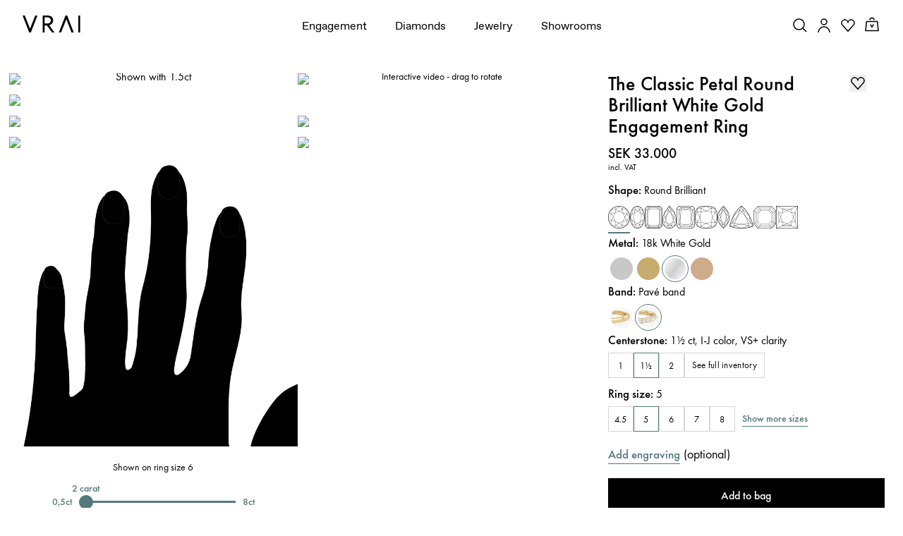

--- FILE ---
content_type: application/javascript; charset=utf-8
request_url: https://www.vrai.com/_next/static/fCSNc40xwYEk2-0qOZ9ik/_buildManifest.js?dpl=dpl_2bfUrWyotJUwk4jhxjKmGoY39s1S
body_size: 2191
content:
self.__BUILD_MANIFEST=function(t,s,c,e,o,a,i,n,u,d,l,g,r,p,m,S,f,h,j){return{__rewrites:{afterFiles:[],beforeFiles:[],fallback:[]},__routerFilterStatic:{numItems:0,errorRate:1e-4,numBits:0,numHashes:h,bitArray:[]},__routerFilterDynamic:{numItems:p,errorRate:1e-4,numBits:p,numHashes:h,bitArray:[]},"/":[t,s,"static/chunks/pages/index-5283eb236b35f19d.js"],"/404":[t,s,"static/chunks/pages/404-86684f237706622e.js"],"/500":[t,s,"static/chunks/pages/500-358f0a21db8ab804.js"],"/_error":[t,s,"static/chunks/pages/_error-d0af700d4afff73c.js"],"/_t/[...emailPath]":["static/chunks/pages/_t/[...emailPath]-7f7d5ddae9f9205d.js"],"/accessories/[collectionSlug]/[productSlug]":[t,s,d,"static/chunks/pages/accessories/[collectionSlug]/[productSlug]-55f4b65c94c9324f.js"],"/account/orders/[orderId]":[t,s,m,"static/chunks/pages/account/orders/[orderId]-d11afc0d9b51145b.js"],"/account/sign-in":[t,s,m,"static/chunks/pages/account/sign-in-ee5875f778551c27.js"],"/account/sign-up":["static/chunks/pages/account/sign-up-c1ca33f2bc4e4132.js"],"/account/[accountPageSlug]":[t,s,m,"static/chunks/pages/account/[accountPageSlug]-d3110ab96bf8f7c4.js"],"/book-appointment":[t,s,"static/chunks/pages/book-appointment-c96bba3cdef10618.js"],"/book-appointment/[location]":[t,s,"static/chunks/pages/book-appointment/[location]-16ecfdd84968d37e.js"],"/catalog":["static/css/e2d2bcc6bbbcd01a.css","static/chunks/pages/catalog-dd5e3409eaf983e2.js"],"/custom-product/[productSlug]":[t,s,d,"static/chunks/pages/custom-product/[productSlug]-9ce90f87d66a2ef1.js"],"/custom-products/[[...plpSlug]]":[t,s,c,l,"static/chunks/pages/custom-products/[[...plpSlug]]-40db0609f3fb536c.js"],"/customize/diamond-to-setting/[lotId]":[t,s,c,l,"static/chunks/pages/customize/diamond-to-setting/[lotId]-1daf0a3f22c31530.js"],"/customize/diamond-to-setting/[lotId]/[collectionSlug]/[productSlug]":[t,s,n,"static/chunks/pages/customize/diamond-to-setting/[lotId]/[collectionSlug]/[productSlug]-59604787caf6d8cc.js"],"/customize/diamond-to-setting/[lotId]/[collectionSlug]/[productSlug]/edit-diamond":[t,e,o,s,c,a,n,u,i,"static/chunks/pages/customize/diamond-to-setting/[lotId]/[collectionSlug]/[productSlug]/edit-diamond-b2b8548f5546e3da.js"],"/customize/diamond-to-setting/[lotId]/[collectionSlug]/[productSlug]/summary":[t,e,o,s,a,n,i,"static/chunks/pages/customize/diamond-to-setting/[lotId]/[collectionSlug]/[productSlug]/summary-6380f2055c03799c.js"],"/customize/setting-to-diamond/pairs/[collectionSlug]/[productSlug]":[t,e,o,s,c,a,n,u,i,"static/chunks/pages/customize/setting-to-diamond/pairs/[collectionSlug]/[productSlug]-ccf7f9136d611185.js"],"/customize/setting-to-diamond/pairs/[collectionSlug]/[productSlug]/[lotId]/edit-diamond":[t,e,o,s,c,a,n,u,i,"static/chunks/pages/customize/setting-to-diamond/pairs/[collectionSlug]/[productSlug]/[lotId]/edit-diamond-5ba59ff6a62a82d8.js"],"/customize/setting-to-diamond/pairs/[collectionSlug]/[productSlug]/[lotId]/summary":[t,e,o,s,a,n,i,"static/chunks/pages/customize/setting-to-diamond/pairs/[collectionSlug]/[productSlug]/[lotId]/summary-9ea7d7e619d1db26.js"],"/customize/setting-to-diamond/[collectionSlug]/[productSlug]":[t,e,o,s,c,a,n,u,i,"static/chunks/pages/customize/setting-to-diamond/[collectionSlug]/[productSlug]-fce604e571faee07.js"],"/customize/setting-to-diamond/[collectionSlug]/[productSlug]/[lotId]/edit-diamond":[t,e,o,s,c,a,n,u,i,"static/chunks/pages/customize/setting-to-diamond/[collectionSlug]/[productSlug]/[lotId]/edit-diamond-74b72b2497d7b0d1.js"],"/customize/setting-to-diamond/[collectionSlug]/[productSlug]/[lotId]/summary":[t,e,o,s,a,n,i,"static/chunks/pages/customize/setting-to-diamond/[collectionSlug]/[productSlug]/[lotId]/summary-a651f9b3a642679b.js"],"/diamonds":[t,e,o,s,c,a,n,u,i,"static/chunks/pages/diamonds-8230910c37218417.js"],"/diamonds/bitcoin":[t,e,o,s,c,a,n,u,i,"static/chunks/pages/diamonds/bitcoin-4de069628103dd41.js"],"/diamonds/bitcoin/[...filterOptions]":[t,e,o,s,c,a,n,u,i,"static/chunks/pages/diamonds/bitcoin/[...filterOptions]-6835dfabbd4f58c0.js"],"/diamonds/cut-for-you":[t,e,o,s,c,a,n,u,i,"static/chunks/pages/diamonds/cut-for-you-ebe594cdceeb5cfa.js"],"/diamonds/cut-for-you/[...filterOptions]":[t,e,o,s,c,a,n,u,i,"static/chunks/pages/diamonds/cut-for-you/[...filterOptions]-4200ab380096539d.js"],"/diamonds/d/[diamondHandle]":[t,e,o,s,c,a,n,u,i,"static/chunks/pages/diamonds/d/[diamondHandle]-a56fe6f2cda94ba4.js"],"/diamonds/inventory":[t,e,o,s,c,a,n,u,i,"static/chunks/pages/diamonds/inventory-8b32a9260d2070d6.js"],"/diamonds/inventory/[...filterOptions]":[t,e,o,s,c,a,n,u,i,"static/chunks/pages/diamonds/inventory/[...filterOptions]-4922c4b8ab81187c.js"],"/diamonds/results/[diamondType]":[t,e,o,s,c,a,j,i,"static/chunks/pages/diamonds/results/[diamondType]-e9ea7d2acbf2eec0.js"],"/diamonds/[diamondType]":[t,e,o,s,c,a,j,i,"static/chunks/pages/diamonds/[diamondType]-4869de6fa8cefcda.js"],"/engagement-ring/[collectionSlug]":[t,s,d,"static/chunks/pages/engagement-ring/[collectionSlug]-a06ab5b3bffce50c.js"],"/engagement-ring/[collectionSlug]/[productSlug]":[t,s,d,"static/chunks/pages/engagement-ring/[collectionSlug]/[productSlug]-a7042d8470523ea3.js"],"/engagement-ring/[collectionSlug]/[productSlug]/[...productParams]":[t,s,d,"static/chunks/pages/engagement-ring/[collectionSlug]/[productSlug]/[...productParams]-0ed13f64ceec8b6a.js"],"/engagement-rings/summary/[collectionSlug]/[diamondType]/[metal]":[t,s,"static/chunks/pages/engagement-rings/summary/[collectionSlug]/[diamondType]/[metal]-9ace0cd4708a4925.js"],"/engagement-rings/[[...plpSlug]]":[t,s,c,l,"static/chunks/pages/engagement-rings/[[...plpSlug]]-fe75004e2e516033.js"],"/fr-FR/[[...requestedPath]]":["static/chunks/pages/fr-FR/[[...requestedPath]]-4b79f2e97e89455c.js"],"/gift-cards/[collectionSlug]/[productSlug]":[t,s,d,"static/chunks/pages/gift-cards/[collectionSlug]/[productSlug]-4c1c549a42ff642f.js"],"/internal/cfy-orders":[t,s,S,"static/chunks/pages/internal/cfy-orders-2da98dcae3fb5818.js"],"/internal/checkout":[t,s,S,"static/chunks/pages/internal/checkout-87cee0abd810fc9d.js"],"/internal/wishlist":[t,s,S,"static/chunks/pages/internal/wishlist-6895e07498c50416.js"],"/jewelry/bracelet/[collectionSlug]/[[...productSlug]]":[t,s,d,"static/chunks/pages/jewelry/bracelet/[collectionSlug]/[[...productSlug]]-19d02b50c961256e.js"],"/jewelry/earring/[collectionSlug]/[[...productSlug]]":[t,s,d,"static/chunks/pages/jewelry/earring/[collectionSlug]/[[...productSlug]]-0e523fe06def8104.js"],"/jewelry/necklace/[collectionSlug]/[[...productSlug]]":[t,s,d,"static/chunks/pages/jewelry/necklace/[collectionSlug]/[[...productSlug]]-fffb27187f39a858.js"],"/jewelry/ring/[collectionSlug]/[[...productSlug]]":[t,s,d,"static/chunks/pages/jewelry/ring/[collectionSlug]/[[...productSlug]]-f0eceee15feaafe6.js"],"/jewelry/[[...plpSlug]]":[t,s,c,l,"static/chunks/pages/jewelry/[[...plpSlug]]-9eb2707c3b0ad1b4.js"],"/journal":[t,g,s,r,"static/chunks/pages/journal-c673b9af89f7c651.js"],"/journal/author":[t,g,s,r,"static/chunks/pages/journal/author-8b29b7e447d8edbc.js"],"/journal/author/[slug]":[t,g,s,r,"static/chunks/pages/journal/author/[slug]-0f2e33a704dabec1.js"],"/journal/post/[slug]":[t,g,s,r,"static/chunks/pages/journal/post/[slug]-b9642c0e1566ace6.js"],"/journal/[journalCategory]":[t,g,s,r,"static/chunks/pages/journal/[journalCategory]-a6c9c9eafd84febb.js"],"/loose-diamonds/[plpSlug]":[t,s,c,l,"static/chunks/pages/loose-diamonds/[plpSlug]-9ff39f537d4b931e.js"],"/refer-a-friend-100":[t,s,"static/chunks/pages/refer-a-friend-100-8d46647dbf7d494f.js"],"/ring-sizer":[t,s,d,"static/chunks/pages/ring-sizer-f7c44f218629bae6.js"],"/showrooms/[showroomLocation]":[t,s,"static/chunks/pages/showrooms/[showroomLocation]-d2030bb05bf4f6cb.js"],"/sso-callback":["static/chunks/pages/sso-callback-0eda8728f2e8d5c0.js"],"/style-guide":[t,s,"static/chunks/pages/style-guide-4fbcde42b87aacd3.js"],"/test/ssg":[t,s,"static/chunks/pages/test/ssg-5dfe096aa6797dc9.js"],"/test/ssr":[t,s,"static/chunks/pages/test/ssr-2928a4548458ed4b.js"],"/tools/[...anything]":["static/chunks/pages/tools/[...anything]-a950a5ee80991e40.js"],"/wedding-band/[collectionSlug]/[[...productSlug]]":[t,s,d,"static/chunks/pages/wedding-band/[collectionSlug]/[[...productSlug]]-a83f05370617b811.js"],"/wedding-bands/[[...plpSlug]]":[t,s,c,l,"static/chunks/pages/wedding-bands/[[...plpSlug]]-34ddb6d4ffb727d4.js"],"/wishlist":[t,s,"static/chunks/pages/wishlist-08be6f076943499a.js"],"/wishlist-share":[t,s,"static/chunks/pages/wishlist-share-f8ddfa8fda2c7b02.js"],"/[pageSlug]":[t,s,"static/chunks/pages/[pageSlug]-bc0954d31c2111b8.js"],"/[pageSlug]/checkouts/[...checkoutPath]":["static/chunks/pages/[pageSlug]/checkouts/[...checkoutPath]-dbfecf5493092b17.js"],"/[pageSlug]/invoices/[...invoicePath]":["static/chunks/pages/[pageSlug]/invoices/[...invoicePath]-a8eaf287e62dcf0d.js"],sortedPages:["/","/404","/500","/_app","/_error","/_t/[...emailPath]","/accessories/[collectionSlug]/[productSlug]","/account/orders/[orderId]","/account/sign-in","/account/sign-up","/account/[accountPageSlug]","/book-appointment","/book-appointment/[location]","/catalog","/custom-product/[productSlug]","/custom-products/[[...plpSlug]]","/customize/diamond-to-setting/[lotId]","/customize/diamond-to-setting/[lotId]/[collectionSlug]/[productSlug]","/customize/diamond-to-setting/[lotId]/[collectionSlug]/[productSlug]/edit-diamond","/customize/diamond-to-setting/[lotId]/[collectionSlug]/[productSlug]/summary","/customize/setting-to-diamond/pairs/[collectionSlug]/[productSlug]","/customize/setting-to-diamond/pairs/[collectionSlug]/[productSlug]/[lotId]/edit-diamond","/customize/setting-to-diamond/pairs/[collectionSlug]/[productSlug]/[lotId]/summary","/customize/setting-to-diamond/[collectionSlug]/[productSlug]","/customize/setting-to-diamond/[collectionSlug]/[productSlug]/[lotId]/edit-diamond","/customize/setting-to-diamond/[collectionSlug]/[productSlug]/[lotId]/summary","/diamonds","/diamonds/bitcoin","/diamonds/bitcoin/[...filterOptions]","/diamonds/cut-for-you","/diamonds/cut-for-you/[...filterOptions]","/diamonds/d/[diamondHandle]","/diamonds/inventory","/diamonds/inventory/[...filterOptions]","/diamonds/results/[diamondType]","/diamonds/[diamondType]","/engagement-ring/[collectionSlug]","/engagement-ring/[collectionSlug]/[productSlug]","/engagement-ring/[collectionSlug]/[productSlug]/[...productParams]","/engagement-rings/summary/[collectionSlug]/[diamondType]/[metal]","/engagement-rings/[[...plpSlug]]","/fr-FR/[[...requestedPath]]","/gift-cards/[collectionSlug]/[productSlug]","/internal/cfy-orders","/internal/checkout","/internal/wishlist","/jewelry/bracelet/[collectionSlug]/[[...productSlug]]","/jewelry/earring/[collectionSlug]/[[...productSlug]]","/jewelry/necklace/[collectionSlug]/[[...productSlug]]","/jewelry/ring/[collectionSlug]/[[...productSlug]]","/jewelry/[[...plpSlug]]","/journal","/journal/author","/journal/author/[slug]","/journal/post/[slug]","/journal/[journalCategory]","/loose-diamonds/[plpSlug]","/refer-a-friend-100","/ring-sizer","/showrooms/[showroomLocation]","/sso-callback","/style-guide","/test/ssg","/test/ssr","/tools/[...anything]","/wedding-band/[collectionSlug]/[[...productSlug]]","/wedding-bands/[[...plpSlug]]","/wishlist","/wishlist-share","/[pageSlug]","/[pageSlug]/checkouts/[...checkoutPath]","/[pageSlug]/invoices/[...invoicePath]"]}}("static/chunks/9645-58d8c482ef352313.js","static/chunks/7418-4b628426dc1a5163.js","static/chunks/9936-8f32c715f2d59853.js","static/chunks/7922-06ac2aa6da5d1b70.js","static/chunks/1912-04ef757d5a3249e1.js","static/chunks/1131-3982451a7ada7dd7.js","static/css/acf7ba0a155eda9a.css","static/chunks/4078-c704cb3203083ef9.js","static/chunks/3722-d2ec7c563a2be94d.js","static/chunks/8177-7f9d2b89c6344aed.js","static/chunks/5667-dfa661d6de9b3d50.js","static/chunks/7604-98bf6db05ce36224.js","static/chunks/9724-8fb68d08925d7928.js",0,"static/chunks/7257-dd32875c6605b0f7.js","static/chunks/8358-c05c31e6922674a4.js",1e-4,NaN,"static/chunks/8876-de2cc53d0ff3632f.js"),self.__BUILD_MANIFEST_CB&&self.__BUILD_MANIFEST_CB();